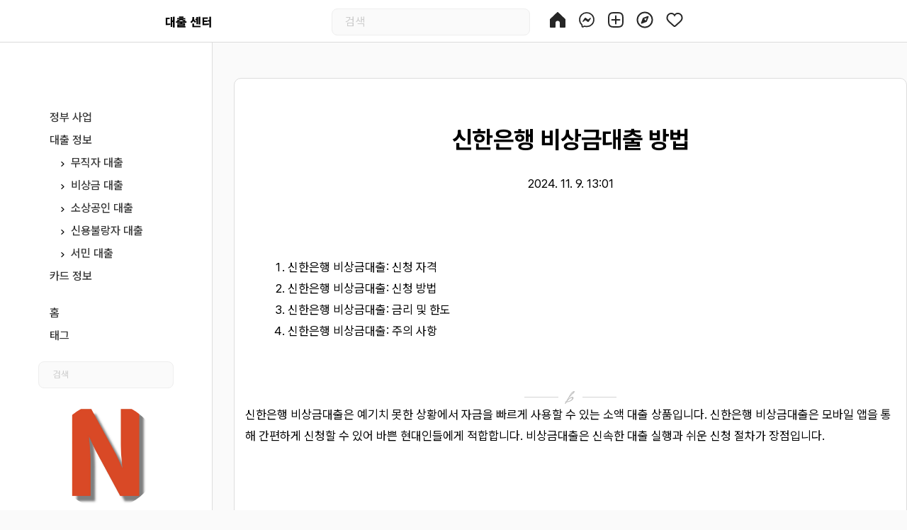

--- FILE ---
content_type: text/html;charset=UTF-8
request_url: https://4773.shffmr.com/?page=1
body_size: 44946
content:
<!----------------------------------------------------------  
    _____   ________________   __________  ___    __  ___
   /  _/ | / / ___/_  __/   | / ____/ __ \/   |  /  |/  /
   / //  |/ /\__ \ / / / /| |/ / __/ /_/ / /| | / /|_/ / 
 _/ // /|  /___/ // / / ___ / /_/ / _, _/ ___ |/ /  / /  
/___/_/ |_//____//_/ /_/  |_\____/_/ |_/_/  |_/_/  /_/   
  ---------------------------------------------------------->  
<!DOCTYPE html>
<html lang="ko" class="">
                                                                                <head>
                <script type="text/javascript">if (!window.T) { window.T = {} }
window.T.config = {"TOP_SSL_URL":"https://www.tistory.com","PREVIEW":false,"ROLE":"guest","PREV_PAGE":"","NEXT_PAGE":"","BLOG":{"id":4460946,"name":"pectorails","title":"ImportantNews","isDormancy":false,"nickName":"각종 대출 정보 제공","status":"open","profileStatus":"normal"},"NEED_COMMENT_LOGIN":true,"COMMENT_LOGIN_CONFIRM_MESSAGE":"이 블로그는 로그인한 사용자에게만 댓글 작성을 허용했습니다. 지금 로그인하시겠습니까?","LOGIN_URL":"https://www.tistory.com/auth/login/?redirectUrl=https://4773.shffmr.com/","DEFAULT_URL":"https://4773.shffmr.com","USER":{"name":null,"homepage":null,"id":0,"profileImage":null},"SUBSCRIPTION":{"status":"none","isConnected":false,"isPending":false,"isWait":false,"isProcessing":false,"isNone":true},"IS_LOGIN":false,"HAS_BLOG":false,"IS_SUPPORT":false,"IS_SCRAPABLE":false,"TOP_URL":"http://www.tistory.com","JOIN_URL":"https://www.tistory.com/member/join","PHASE":"prod","ROLE_GROUP":"visitor"};
window.T.entryInfo = null;
window.appInfo = {"domain":"tistory.com","topUrl":"https://www.tistory.com","loginUrl":"https://www.tistory.com/auth/login","logoutUrl":"https://www.tistory.com/auth/logout"};
window.initData = {};

window.TistoryBlog = {
    basePath: "",
    url: "https://4773.shffmr.com",
    tistoryUrl: "https://pectorails.tistory.com",
    manageUrl: "https://pectorails.tistory.com/manage",
    token: "lBWYH/FNbpNV06yeXjyyzyRetHSieswveSVp56bSFbjuBSV3llpONyPg23QmuGU2"
};
var servicePath = "";
var blogURL = "";</script>

                
                
                
                        <!-- BusinessLicenseInfo - START -->
        
            <link href="https://tistory1.daumcdn.net/tistory_admin/userblog/userblog-7c7a62cfef2026f12ec313f0ebcc6daafb4361d7/static/plugin/BusinessLicenseInfo/style.css" rel="stylesheet" type="text/css"/>

            <script>function switchFold(entryId) {
    var businessLayer = document.getElementById("businessInfoLayer_" + entryId);

    if (businessLayer) {
        if (businessLayer.className.indexOf("unfold_license") > 0) {
            businessLayer.className = "business_license_layer";
        } else {
            businessLayer.className = "business_license_layer unfold_license";
        }
    }
}
</script>

        
        <!-- BusinessLicenseInfo - END -->
        <!-- DaumShow - START -->
        <style type="text/css">#daumSearchBox {
    height: 21px;
    background-image: url(//i1.daumcdn.net/imgsrc.search/search_all/show/tistory/plugin/bg_search2_2.gif);
    margin: 5px auto;
    padding: 0;
}

#daumSearchBox input {
    background: none;
    margin: 0;
    padding: 0;
    border: 0;
}

#daumSearchBox #daumLogo {
    width: 34px;
    height: 21px;
    float: left;
    margin-right: 5px;
    background-image: url(//i1.daumcdn.net/img-media/tistory/img/bg_search1_2_2010ci.gif);
}

#daumSearchBox #show_q {
    background-color: transparent;
    border: none;
    font: 12px Gulim, Sans-serif;
    color: #555;
    margin-top: 4px;
    margin-right: 15px;
    float: left;
}

#daumSearchBox #show_btn {
    background-image: url(//i1.daumcdn.net/imgsrc.search/search_all/show/tistory/plugin/bt_search_2.gif);
    width: 37px;
    height: 21px;
    float: left;
    margin: 0;
    cursor: pointer;
    text-indent: -1000em;
}
</style>

        <!-- DaumShow - END -->

        <!-- GoogleAnalytics - START -->
        <script src="https://www.googletagmanager.com/gtag/js?id=G-R1QJBVX7FQ" async="async"></script>
<script>window.dataLayer = window.dataLayer || [];
function gtag(){dataLayer.push(arguments);}
gtag('js', new Date());
gtag('config','G-R1QJBVX7FQ', {
    cookie_domain: 'pectorails.tistory.com',
    cookie_flags: 'max-age=0;domain=.tistory.com',
    cookie_expires: 7 * 24 * 60 * 60 // 7 days, in seconds
});</script>

        <!-- GoogleAnalytics - END -->

<!-- PreventCopyContents - START -->
<meta content="no" http-equiv="imagetoolbar"/>

<!-- PreventCopyContents - END -->

<!-- System - START -->

<!-- System - END -->

        <!-- GoogleSearchConsole - START -->
        
<!-- BEGIN GOOGLE_SITE_VERIFICATION -->
<meta name="google-site-verification" content="S9RgBG2liiYSuS45RVNQL4u19JyGijEDtbWQrMICqlE"/>
<!-- END GOOGLE_SITE_VERIFICATION -->

        <!-- GoogleSearchConsole - END -->

        <!-- TistoryProfileLayer - START -->
        <link href="https://tistory1.daumcdn.net/tistory_admin/userblog/userblog-7c7a62cfef2026f12ec313f0ebcc6daafb4361d7/static/plugin/TistoryProfileLayer/style.css" rel="stylesheet" type="text/css"/>
<script type="text/javascript" src="https://tistory1.daumcdn.net/tistory_admin/userblog/userblog-7c7a62cfef2026f12ec313f0ebcc6daafb4361d7/static/plugin/TistoryProfileLayer/script.js"></script>

        <!-- TistoryProfileLayer - END -->

                
                <meta http-equiv="X-UA-Compatible" content="IE=Edge">
<meta name="format-detection" content="telephone=no">
<script src="//t1.daumcdn.net/tistory_admin/lib/jquery/jquery-3.5.1.min.js" integrity="sha256-9/aliU8dGd2tb6OSsuzixeV4y/faTqgFtohetphbbj0=" crossorigin="anonymous"></script>
<script type="text/javascript" src="//t1.daumcdn.net/tiara/js/v1/tiara-1.2.0.min.js"></script><meta name="referrer" content="always"/>
<meta name="google-adsense-platform-account" content="ca-host-pub-9691043933427338"/>
<meta name="google-adsense-platform-domain" content="tistory.com"/>
<meta name="google-adsense-account" content="ca-pub-3751697734569067"/>
<meta name="description" content="Impotant News"/>

    <!-- BEGIN OPENGRAPH -->
    <meta property="og:type" content="website"/>
<meta property="og:url" content="https://4773.shffmr.com"/>
<meta property="og:site_name" content="ImportantNews"/>
<meta property="og:title" content="ImportantNews"/>
<meta property="og:description" content="Impotant News"/>
<meta property="og:image" content="https://img1.daumcdn.net/thumb/R800x0/?scode=mtistory2&fname=https%3A%2F%2Ftistory1.daumcdn.net%2Ftistory%2F4460946%2Fattach%2Fd5894c0fa65f45bfb9f7daaf5388a74e"/>
<meta property="og:article:author" content="'정보제공'"/>
    <!-- END OPENGRAPH -->

    <!-- BEGIN TWITTERCARD -->
    <meta name="twitter:card" content="summary_large_image"/>
<meta name="twitter:site" content="@TISTORY"/>
<meta name="twitter:title" content="ImportantNews"/>
<meta name="twitter:description" content="Impotant News"/>
<meta property="twitter:image" content="https://img1.daumcdn.net/thumb/R800x0/?scode=mtistory2&fname=https%3A%2F%2Ftistory1.daumcdn.net%2Ftistory%2F4460946%2Fattach%2Fd5894c0fa65f45bfb9f7daaf5388a74e"/>
    <!-- END TWITTERCARD -->
<script type="module" src="https://tistory1.daumcdn.net/tistory_admin/userblog/userblog-7c7a62cfef2026f12ec313f0ebcc6daafb4361d7/static/pc/dist/index.js" defer=""></script>
<script type="text/javascript" src="https://tistory1.daumcdn.net/tistory_admin/userblog/userblog-7c7a62cfef2026f12ec313f0ebcc6daafb4361d7/static/pc/dist/index-legacy.js" defer="" nomodule="true"></script>
<script type="text/javascript" src="https://tistory1.daumcdn.net/tistory_admin/userblog/userblog-7c7a62cfef2026f12ec313f0ebcc6daafb4361d7/static/pc/dist/polyfills-legacy.js" defer="" nomodule="true"></script>
<link rel="stylesheet" type="text/css" href="https://t1.daumcdn.net/tistory_admin/www/style/font.css"/>
<link rel="stylesheet" type="text/css" href="https://tistory1.daumcdn.net/tistory_admin/userblog/userblog-7c7a62cfef2026f12ec313f0ebcc6daafb4361d7/static/style/content.css"/>
<link rel="stylesheet" type="text/css" href="https://tistory1.daumcdn.net/tistory_admin/userblog/userblog-7c7a62cfef2026f12ec313f0ebcc6daafb4361d7/static/pc/dist/index.css"/>
<link rel="stylesheet" type="text/css" href="https://tistory1.daumcdn.net/tistory_admin/userblog/userblog-7c7a62cfef2026f12ec313f0ebcc6daafb4361d7/static/style/uselessPMargin.css"/>
<script type="text/javascript">(function() {
    var tjQuery = jQuery.noConflict(true);
    window.tjQuery = tjQuery;
    window.orgjQuery = window.jQuery; window.jQuery = tjQuery;
    window.jQuery = window.orgjQuery; delete window.orgjQuery;
})()</script>
<script type="text/javascript" src="https://tistory1.daumcdn.net/tistory_admin/userblog/userblog-7c7a62cfef2026f12ec313f0ebcc6daafb4361d7/static/script/base.js"></script>
<script type="text/javascript" src="//developers.kakao.com/sdk/js/kakao.min.js"></script>

                

<meta name="naver-site-verification" content="41123f8c725c428870bc9c9e6582d0f1490c7b19" />

<meta name="author" content="성돌이" /> 

<meta name="keywords" content="대출,금융,복지,국가사업,보험,은행" />

<meta name="description" content="대출,금융,복지,보험,은행정보들을 다루는 블로그입니다." />

<meta name="copyright" content="성돌이" />

<meta name="subject" content="대출,금융,복지,보험,은행,국가사업 등" />

<meta name="title" content="성돌이" />
  
  <link rel="canonical" href="https://4773.shffmr.com/">
  
  <script type="text/javascript"> if(typeof(history.pushState) == 'function') { var CatagoryURL = location.href; CatagoryURL = CatagoryURL.replace(/\?category=([0-9]+)/ig,''); history.pushState(null, null, CatagoryURL); } </script>
  
	   <meta name="robots" content="All"/>
  
  <!-- Global site tag (gtag.js) - Google Analytics -->
<script async src="https://www.googletagmanager.com/gtag/js?id=G-R1QJBVX7FQ"></script>
<script>
  window.dataLayer = window.dataLayer || [];
  function gtag(){dataLayer.push(arguments);}
  gtag('js', new Date());

  gtag('config', 'G-R1QJBVX7FQ');
</script>
  
  <!-- Global site tag (gtag.js) - Google Analytics -->
<script async src="https://www.googletagmanager.com/gtag/js?id=UA-199915422-1"></script>
<script>
  window.dataLayer = window.dataLayer || [];
  function gtag(){dataLayer.push(arguments);}
  gtag('js', new Date());

  gtag('config', 'UA-199915422-1');
</script>

  <!-- Google Tag Manager -->
<script>(function(w,d,s,l,i){w[l]=w[l]||[];w[l].push({'gtm.start':
new Date().getTime(),event:'gtm.js'});var f=d.getElementsByTagName(s)[0],
j=d.createElement(s),dl=l!='dataLayer'?'&l='+l:'';j.async=true;j.src=
'https://www.googletagmanager.com/gtm.js?id='+i+dl;f.parentNode.insertBefore(j,f);
})(window,document,'script','dataLayer','GTM-PPK8TDX');</script>
<!-- End Google Tag Manager -->
  
  <meta name="google-site-verification" content="S9RgBG2liiYSuS45RVNQL4u19JyGijEDtbWQrMICqlE" />
  
  <meta name="naver-site-verification" content="42dbd28b4a9e63eb99286dcf47fdedf511426415" />


<script src="https://kit.fontawesome.com/24a63c96eb.js" crossorigin="anonymous"></script>

< !-- 카테고리url 제거 시작 -->
<script type="text/javascript">
if (typeof(history.pushState) == 'function')
{ var CatagoryURL = location.href;
CatagoryURL = CatagoryURL.replace(/\?category=([0-9]+)/ig, '');
history.pushState(null, null, CatagoryURL); }
</script>
< !-- 카테고리url 제거 끝 -->


	<title>ImportantNews</title>
<meta name="title" content="ImportantNews" />
<meta name="description" Content="Impotant News" />
<meta charset="utf-8" />
<meta name="viewport" content="user-scalable=no, initial-scale=1.0, maximum-scale=1.0, minimum-scale=1.0, width=device-width">
<meta http-equiv="X-UA-Compatible" content="IE=edge, chrome=1" />
<meta http-equiv="Pragma" content="No-Cache"/>
<meta name="theme-color" content="#ffffff"/>
<meta name="robots" content="All"/>
<meta name="Keywords" content="ImportantNews"/>
<meta name="Author" content="각종 대출 정보 제공"/>
<meta name="Publisher" content="각종 대출 정보 제공"/>
<meta http-equiv="Other Agent" content="각종 대출 정보 제공" />
<meta http-equiv="Distribution" content="각종 대출 정보 제공" />
<meta http-equiv="Copyright" content="각종 대출 정보 제공" />
<meta http-equiv="Generator" content="각종 대출 정보 제공" />
<link rel="alternate" type="application/rss+xml" title="ImportantNews" href="https://pectorails.tistory.com/rss" />
<link rel="shortcut icon" href="https://4773.shffmr.com/favicon.ico" />
<link rel="stylesheet" href="https://tistory1.daumcdn.net/tistory/4460946/skin/style.css?_version_=1694488979" />
<link rel="stylesheet" href="//netdna.bootstrapcdn.com/font-awesome/3.2.1/css/font-awesome.min.css">
<!--[if IE 7]>
<link rel="stylesheet" href="//netdna.bootstrapcdn.com/font-awesome/3.2.1/css/font-awesome-ie7.min.css">
<![endif]-->
<link href="https://tistory1.daumcdn.net/tistory/4460946/skin/images/jquery.mCustomScrollbar.min.css?_version_=1694488979" rel="stylesheet">

<script>
//추가 단축키
var key = new Array();
key['w'] = "/admin/entry/post/";
key['e'] = "/admin/skin/edit/";
key['r'] = "/admin/plugin/refererUrlLog/";
key['h'] = "/";

function getKey(keyStroke) {
	if ((event.srcElement.tagName != 'INPUT') && (event.srcElement.tagName != 'TEXTAREA')){
		isNetscape=(document.layers);
		eventChooser = (isNetscape) ? keyStroke.which : event.keyCode;
		which = String.fromCharCode(eventChooser).toLowerCase();
		for (var i in key)
			if (which == i) window.location = key[i];
	}
}
document.onkeypress = getKey;
</script>


                
                
                <style type="text/css">.another_category {
    border: 1px solid #E5E5E5;
    padding: 10px 10px 5px;
    margin: 10px 0;
    clear: both;
}

.another_category h4 {
    font-size: 12px !important;
    margin: 0 !important;
    border-bottom: 1px solid #E5E5E5 !important;
    padding: 2px 0 6px !important;
}

.another_category h4 a {
    font-weight: bold !important;
}

.another_category table {
    table-layout: fixed;
    border-collapse: collapse;
    width: 100% !important;
    margin-top: 10px !important;
}

* html .another_category table {
    width: auto !important;
}

*:first-child + html .another_category table {
    width: auto !important;
}

.another_category th, .another_category td {
    padding: 0 0 4px !important;
}

.another_category th {
    text-align: left;
    font-size: 12px !important;
    font-weight: normal;
    word-break: break-all;
    overflow: hidden;
    line-height: 1.5;
}

.another_category td {
    text-align: right;
    width: 80px;
    font-size: 11px;
}

.another_category th a {
    font-weight: normal;
    text-decoration: none;
    border: none !important;
}

.another_category th a.current {
    font-weight: bold;
    text-decoration: none !important;
    border-bottom: 1px solid !important;
}

.another_category th span {
    font-weight: normal;
    text-decoration: none;
    font: 10px Tahoma, Sans-serif;
    border: none !important;
}

.another_category_color_gray, .another_category_color_gray h4 {
    border-color: #E5E5E5 !important;
}

.another_category_color_gray * {
    color: #909090 !important;
}

.another_category_color_gray th a.current {
    border-color: #909090 !important;
}

.another_category_color_gray h4, .another_category_color_gray h4 a {
    color: #737373 !important;
}

.another_category_color_red, .another_category_color_red h4 {
    border-color: #F6D4D3 !important;
}

.another_category_color_red * {
    color: #E86869 !important;
}

.another_category_color_red th a.current {
    border-color: #E86869 !important;
}

.another_category_color_red h4, .another_category_color_red h4 a {
    color: #ED0908 !important;
}

.another_category_color_green, .another_category_color_green h4 {
    border-color: #CCE7C8 !important;
}

.another_category_color_green * {
    color: #64C05B !important;
}

.another_category_color_green th a.current {
    border-color: #64C05B !important;
}

.another_category_color_green h4, .another_category_color_green h4 a {
    color: #3EA731 !important;
}

.another_category_color_blue, .another_category_color_blue h4 {
    border-color: #C8DAF2 !important;
}

.another_category_color_blue * {
    color: #477FD6 !important;
}

.another_category_color_blue th a.current {
    border-color: #477FD6 !important;
}

.another_category_color_blue h4, .another_category_color_blue h4 a {
    color: #1960CA !important;
}

.another_category_color_violet, .another_category_color_violet h4 {
    border-color: #E1CEEC !important;
}

.another_category_color_violet * {
    color: #9D64C5 !important;
}

.another_category_color_violet th a.current {
    border-color: #9D64C5 !important;
}

.another_category_color_violet h4, .another_category_color_violet h4 a {
    color: #7E2CB5 !important;
}
</style>

                
                <link rel="stylesheet" type="text/css" href="https://tistory1.daumcdn.net/tistory_admin/userblog/userblog-7c7a62cfef2026f12ec313f0ebcc6daafb4361d7/static/style/revenue.css"/>
<link rel="canonical" href="https://4773.shffmr.com"/>

<!-- BEGIN STRUCTURED_DATA -->
<script type="application/ld+json">
    {"@context":"http://schema.org","@type":"WebSite","url":"/","potentialAction":{"@type":"SearchAction","target":"/search/{search_term_string}","query-input":"required name=search_term_string"}}
</script>
<!-- END STRUCTURED_DATA -->
<link rel="stylesheet" type="text/css" href="https://tistory1.daumcdn.net/tistory_admin/userblog/userblog-7c7a62cfef2026f12ec313f0ebcc6daafb4361d7/static/style/dialog.css"/>
<link rel="stylesheet" type="text/css" href="//t1.daumcdn.net/tistory_admin/www/style/top/font.css"/>
<link rel="stylesheet" type="text/css" href="https://tistory1.daumcdn.net/tistory_admin/userblog/userblog-7c7a62cfef2026f12ec313f0ebcc6daafb4361d7/static/style/postBtn.css"/>
<link rel="stylesheet" type="text/css" href="https://tistory1.daumcdn.net/tistory_admin/userblog/userblog-7c7a62cfef2026f12ec313f0ebcc6daafb4361d7/static/style/tistory.css"/>
<script type="text/javascript" src="https://tistory1.daumcdn.net/tistory_admin/userblog/userblog-7c7a62cfef2026f12ec313f0ebcc6daafb4361d7/static/script/common.js"></script>

                
                </head>

<!-- 헤더 -->

<header class="header_top">
		<div class="header_set">
			<div class="header_block_1">
				<a href="/"><img src="https://tistory2.daumcdn.net/tistory/4460946/skin/images/loan.png"></a>
			</div>
			<div class="header_block_2">
					<div class="header_search">
						
							<input class="search" placeholder="검색" type="text" name="search" value="" onkeypress="if (event.keyCode == 13) { try {
    window.location.href = '/search' + '/' + looseURIEncode(document.getElementsByName('search')[0].value);
    document.getElementsByName('search')[0].value = '';
    return false;
} catch (e) {} }" />
						
					</div>
			</div>
			<div class="header_block_3">	
				<div class="header_icon_set">
					<ul class="flex">
						<li>
							<a href="/">
								<svg aria-label="홈" color="#262626" fill="#262626" height="24" role="img" viewBox="0 0 24 24" width="24"><path d="M22 23h-6.001a1 1 0 01-1-1v-5.455a2.997 2.997 0 10-5.993 0V22a1 1 0 01-1 1H2a1 1 0 01-1-1V11.543a1.002 1.002 0 01.31-.724l10-9.543a1.001 1.001 0 011.38 0l10 9.543a1.002 1.002 0 01.31.724V22a1 1 0 01-1 1z"></path></svg>
							</a>
						</li>
						<li>
							<a href="https://open.kakao.com/o/gClgNRWd">
								<svg aria-label="메시지" color="#262626" fill="#262626" height="24" role="img" viewBox="0 0 24 24" width="24"><path d="M12.003 2.001a9.705 9.705 0 110 19.4 10.876 10.876 0 01-2.895-.384.798.798 0 00-.533.04l-1.984.876a.801.801 0 01-1.123-.708l-.054-1.78a.806.806 0 00-.27-.569 9.49 9.49 0 01-3.14-7.175 9.65 9.65 0 0110-9.7z" fill="none" stroke="currentColor" stroke-miterlimit="10" stroke-width="1.739"></path><path d="M17.79 10.132a.659.659 0 00-.962-.873l-2.556 2.05a.63.63 0 01-.758.002L11.06 9.47a1.576 1.576 0 00-2.277.42l-2.567 3.98a.659.659 0 00.961.875l2.556-2.049a.63.63 0 01.759-.002l2.452 1.84a1.576 1.576 0 002.278-.42z" fill-rule="evenodd"></path></svg>
							</a>
						</li>
						<li>
							<a href="https://pectorails.tistory.com/manage/entry/post">
								<svg aria-label="새로운 게시물" color="#262626" fill="#262626" height="24" role="img" viewBox="0 0 24 24" width="24"><path d="M2 12v3.45c0 2.849.698 4.005 1.606 4.944.94.909 2.098 1.608 4.946 1.608h6.896c2.848 0 4.006-.7 4.946-1.608C21.302 19.455 22 18.3 22 15.45V8.552c0-2.849-.698-4.006-1.606-4.945C19.454 2.7 18.296 2 15.448 2H8.552c-2.848 0-4.006.699-4.946 1.607C2.698 4.547 2 5.703 2 8.552z" fill="none" stroke="currentColor" stroke-linecap="round" stroke-linejoin="round" stroke-width="2"></path><line fill="none" stroke="currentColor" stroke-linecap="round" stroke-linejoin="round" stroke-width="2" x1="6.545" x2="17.455" y1="12.001" y2="12.001"></line><line fill="none" stroke="currentColor" stroke-linecap="round" stroke-linejoin="round" stroke-width="2" x1="12.003" x2="12.003" y1="6.545" y2="17.455"></line></svg>
							</a>
						</li>
						<li>
							<a href="https://pectorails.tistory.com/manage">
								<svg aria-label="관리자" color="#262626" fill="#262626" height="24" role="img" viewBox="0 0 24 24" width="24"><polygon fill="none" points="13.941 13.953 7.581 16.424 10.06 10.056 16.42 7.585 13.941 13.953" stroke="currentColor" stroke-linecap="round" stroke-linejoin="round" stroke-width="2"></polygon><polygon fill-rule="evenodd" points="10.06 10.056 13.949 13.945 7.581 16.424 10.06 10.056"></polygon><circle cx="12.001" cy="12.005" fill="none" r="10.5" stroke="currentColor" stroke-linecap="round" stroke-linejoin="round" stroke-width="2"></circle></svg>
							</a>
						</li>
						<li>
							<a href="https://pectorails.tistory.com/rss">
								<svg aria-label="활동 피드" color="#262626" fill="#262626" height="24" role="img" viewBox="0 0 24 24" width="24"><path d="M16.792 3.904A4.989 4.989 0 0121.5 9.122c0 3.072-2.652 4.959-5.197 7.222-2.512 2.243-3.865 3.469-4.303 3.752-.477-.309-2.143-1.823-4.303-3.752C5.141 14.072 2.5 12.167 2.5 9.122a4.989 4.989 0 014.708-5.218 4.21 4.21 0 013.675 1.941c.84 1.175.98 1.763 1.12 1.763s.278-.588 1.11-1.766a4.17 4.17 0 013.679-1.938m0-2a6.04 6.04 0 00-4.797 2.127 6.052 6.052 0 00-4.787-2.127A6.985 6.985 0 00.5 9.122c0 3.61 2.55 5.827 5.015 7.97.283.246.569.494.853.747l1.027.918a44.998 44.998 0 003.518 3.018 2 2 0 002.174 0 45.263 45.263 0 003.626-3.115l.922-.824c.293-.26.59-.519.885-.774 2.334-2.025 4.98-4.32 4.98-7.94a6.985 6.985 0 00-6.708-7.218z"></path></svg>
							</a>
						</li>
          </ul>
				 
				</div>
			</div>
		</div>		
</header>
<!-- 헤더 끝 -->

                                                <body id="tt-body-index">
                
                
                

<div id="wrap">
	<div id="sidebar">
		<div class="blank">
		</div>
		            <div class="revenue_unit_wrap">
  <div class="revenue_unit_item adsense responsive">
    <div class="revenue_unit_info">반응형</div>
    <script src="//pagead2.googlesyndication.com/pagead/js/adsbygoogle.js" async="async"></script>
    <ins class="adsbygoogle" style="display: block;" data-ad-host="ca-host-pub-9691043933427338" data-ad-client="ca-pub-3751697734569067" data-ad-format="auto"></ins>
    <script>(adsbygoogle = window.adsbygoogle || []).push({});</script>
  </div>
</div>
			<div class="widget category"> <!-- Category -->
				<ul class="tt_category"><li class=""><a href="/category" class="link_tit"> 분류 전체보기 </a>
  <ul class="category_list"><li class=""><a href="/category/%EC%A0%95%EB%B6%80%20%EC%82%AC%EC%97%85" class="link_item"> 정부 사업 </a></li>
<li class=""><a href="/category/%EB%8C%80%EC%B6%9C%20%EC%A0%95%EB%B3%B4" class="link_item"> 대출 정보 </a>
  <ul class="sub_category_list"><li class=""><a href="/category/%EB%8C%80%EC%B6%9C%20%EC%A0%95%EB%B3%B4/%EB%AC%B4%EC%A7%81%EC%9E%90%20%EB%8C%80%EC%B6%9C" class="link_sub_item"> 무직자 대출 </a></li>
<li class=""><a href="/category/%EB%8C%80%EC%B6%9C%20%EC%A0%95%EB%B3%B4/%EB%B9%84%EC%83%81%EA%B8%88%20%EB%8C%80%EC%B6%9C" class="link_sub_item"> 비상금 대출 </a></li>
<li class=""><a href="/category/%EB%8C%80%EC%B6%9C%20%EC%A0%95%EB%B3%B4/%EC%86%8C%EC%83%81%EA%B3%B5%EC%9D%B8%20%EB%8C%80%EC%B6%9C" class="link_sub_item"> 소상공인 대출 </a></li>
<li class=""><a href="/category/%EB%8C%80%EC%B6%9C%20%EC%A0%95%EB%B3%B4/%EC%8B%A0%EC%9A%A9%EB%B6%88%EB%9E%91%EC%9E%90%20%EB%8C%80%EC%B6%9C" class="link_sub_item"> 신용불랑자 대출 </a></li>
<li class=""><a href="/category/%EB%8C%80%EC%B6%9C%20%EC%A0%95%EB%B3%B4/%EC%84%9C%EB%AF%BC%20%EB%8C%80%EC%B6%9C" class="link_sub_item"> 서민 대출 </a></li>
</ul>
</li>
<li class=""><a href="/category/%EC%B9%B4%EB%93%9C%20%EC%A0%95%EB%B3%B4" class="link_item"> 카드 정보 </a></li>
</ul>
</li>
</ul>

			</div>
			
			<div class="widget"> <!-- Blog Menu -->
				<ul>
  <li class="t_menu_home first"><a href="/" target="">홈</a></li>
  <li class="t_menu_tag last"><a href="/tag" target="">태그</a></li>
</ul>
			</div>
			 <!-- Notice -->
			
			<div class="widget">
				<ul>
					
				</ul>
			</div>
			
			
			<div class="widget"> <!-- Recent Comments -->
				<ul id="recentComments">
					
				</ul>
			</div>
			 <!-- Links -->
			<div class="widget">
				<ul>
					
				</ul>
			</div>
			 <!-- Search -->
			<div class="widget search text-center">
				
				<input class="search" placeholder="검색" type="text" name="search" value="" onkeypress="if (event.keyCode == 13) { try {
    window.location.href = '/search' + '/' + looseURIEncode(document.getElementsByName('search')[0].value);
    document.getElementsByName('search')[0].value = '';
    return false;
} catch (e) {} }" />
				
			</div>
			 <!-- 프로필 이미지 표시 -->
				<h1 class="style__logo"><a href="https://4773.shffmr.com/"><img src="https://tistory1.daumcdn.net/tistory/4460946/attach/d5894c0fa65f45bfb9f7daaf5388a74e" class="img_logo" alt="ImportantNews"></a>
					<p class="style__info">Impotant News</p>
				</h1>
			
		<div class="blank"></div>
	</div>

	<div id="content">
		<div id="content-inner">

			

			
<!--
			
-->
			

			

			                
                    


			<div id="body" class="entry">
				<div id="head">
					<h1><a href="/entry/%EC%8B%A0%ED%95%9C%EC%9D%80%ED%96%89-%EB%B9%84%EC%83%81%EA%B8%88%EB%8C%80%EC%B6%9C-%EB%B0%A9%EB%B2%95">신한은행 비상금대출 방법</a></h1>
					<div class="date">2024. 11. 9. 13:01</div>
				</div>
				<div class="tag_label">
				
				</div>

				<div class="article">
				<script async src="https://pagead2.googlesyndication.com/pagead/js/adsbygoogle.js?client=ca-pub-3751697734569067"
     crossorigin="anonymous"></script>
<!-- 대출디스플레이 -->
<ins class="adsbygoogle"
     style="display:block"
     data-ad-client="ca-pub-3751697734569067"
     data-ad-slot="7483039310"
     data-ad-format="auto"
     data-full-width-responsive="true"></ins>
<script>
     (adsbygoogle = window.adsbygoogle || []).push({});
</script>
							<div class="book-toc">
								<p class="toc_title"></p>
									<ul class="toc"><span class="toc-title">ImportantNews<span></ul>
							</div>
							<div class="toc-hr"><img src="https://t1.daumcdn.net/brunch/static/img/line/pc_line_type_03.png"></div>
								
            <!-- System - START -->

<!-- System - END -->

            <div class="tt_article_useless_p_margin contents_style"><p data-ke-size="size16">신한은행 비상금대출은 예기치 못한 상황에서 자금을 빠르게 사용할 수 있는 소액 대출 상품입니다. 신한은행 비상금대출은 모바일 앱을 통해 간편하게 신청할 수 있어 바쁜 현대인들에게 적합합니다. 비상금대출은 신속한 대출 실행과 쉬운 신청 절차가 장점입니다.</p>
<p data-ke-size="size16">&nbsp;</p>
<div>
<script src="https://pagead2.googlesyndication.com/pagead/js/adsbygoogle.js?client=ca-pub-3751697734569067"></script>
<ins class="adsbygoogle" style="display: block; text-align: center;" data-ad-layout="in-article" data-ad-format="fluid" data-ad-client="ca-pub-3751697734569067" data-ad-slot="7732032975"></ins>
<script>     (adsbygoogle = window.adsbygoogle || []).push({});</script>
</div>
<p data-ke-size="size16">&nbsp;</p>
<h2 data-ke-size="size26"><b>신한은행 비상금대출: 신청 자격</b></h2>
<div>
<script src="https://pagead2.googlesyndication.com/pagead/js/adsbygoogle.js?client=ca-pub-3751697734569067"></script>
<ins class="adsbygoogle" style="display: block; text-align: center;" data-ad-layout="in-article" data-ad-format="fluid" data-ad-client="ca-pub-3751697734569067" data-ad-slot="7732032975"></ins>
<script>     (adsbygoogle = window.adsbygoogle || []).push({});</script>
</div>
<p data-ke-size="size16">신한은행 비상금대출을 신청하기 위해서는 만 19세 이상의 대한민국 국민이어야 합니다. 신용 점수가 일정 수준 이상이어야 하며, 소득 증빙이 필요하지 않은 경우가 많습니다. 신한은행 비상금대출은 직장인뿐만 아니라 자영업자나 프리랜서도 쉽게 이용할 수 있습니다. 신용 점수에 따라 대출 한도와 금리가 결정되므로, 신청 전에 신용도를 확인하는 것이 좋습니다.</p>
<p data-ke-size="size16">&nbsp;</p>
<p data-ke-size="size16">&nbsp;</p>
<h2 data-ke-size="size26"><b>신한은행 비상금대출: 신청 방법</b></h2>
<div>
<script src="https://pagead2.googlesyndication.com/pagead/js/adsbygoogle.js?client=ca-pub-3751697734569067"></script>
<ins class="adsbygoogle" style="display: block; text-align: center;" data-ad-layout="in-article" data-ad-format="fluid" data-ad-client="ca-pub-3751697734569067" data-ad-slot="7732032975"></ins>
<script>     (adsbygoogle = window.adsbygoogle || []).push({});</script>
</div>
<p data-ke-size="size16">신한은행 비상금대출을 신청하는 방법은 간단합니다. 먼저, 신한SOL 앱에 로그인하고 '대출' 메뉴에서 '비상금대출' 항목을 선택합니다. 필요한 정보를 입력하고 본인 인증을 완료한 후 대출 신청 절차를 진행합니다. 대출 심사는 신속하게 이루어지며, 심사 후 바로 대출금을 받을 수 있습니다. 신한은행 비상금대출은 24시간 신청이 가능하여 언제든 자금이 필요할 때 편리하게 사용할 수 있습니다.</p>
<p data-ke-size="size16">&nbsp;</p>
<p data-ke-size="size16">&nbsp;</p>
<p data-ke-size="size16">&nbsp;</p>
<p data-ke-size="size16"><a href="https://bank.shinhan.com/index.jsp#020304050000">신한은행 비상금대출 신청 바로가기</a></p>
<p data-ke-size="size16">&nbsp;</p>
<h2 data-ke-size="size26"><b>신한은행 비상금대출: 금리 및 한도</b></h2>
<div>
<script src="https://pagead2.googlesyndication.com/pagead/js/adsbygoogle.js?client=ca-pub-3751697734569067"></script>
<ins class="adsbygoogle" style="display: block; text-align: center;" data-ad-layout="in-article" data-ad-format="fluid" data-ad-client="ca-pub-3751697734569067" data-ad-slot="7732032975"></ins>
<script>     (adsbygoogle = window.adsbygoogle || []).push({});</script>
</div>
<p data-ke-size="size16">신한은행 비상금대출의 금리는 개인의 신용도에 따라 다르게 적용됩니다. 보통 연 4%에서 10% 사이의 금리가 부과되며, 최대 대출 한도는 300만 원입니다. 이자는 매월 납부해야 하며, 상환 기간은 유연하게 조정할 수 있어 상환 계획을 세우기 쉽습니다. 대출 한도와 금리는 대출 심사 결과에 따라 달라질 수 있으므로 미리 확인하는 것이 중요합니다.</p>
<p data-ke-size="size16">&nbsp;</p>
<p data-ke-size="size16">&nbsp;</p>
<h2 data-ke-size="size26"><b>신한은행 비상금대출: 주의 사항</b></h2>
<div>
<script src="https://pagead2.googlesyndication.com/pagead/js/adsbygoogle.js?client=ca-pub-3751697734569067"></script>
<ins class="adsbygoogle" style="display: block; text-align: center;" data-ad-layout="in-article" data-ad-format="fluid" data-ad-client="ca-pub-3751697734569067" data-ad-slot="7732032975"></ins>
<script>     (adsbygoogle = window.adsbygoogle || []).push({});</script>
</div>
<p data-ke-size="size16">&nbsp;</p>
<p data-ke-size="size16">신한은행 비상금대출을 이용할 때는 이자 납부를 연체하지 않도록 주의해야 합니다. 연체 시에는 높은 이자율이 적용될 수 있으며, 신용 점수에 부정적인 영향을 미칠 수 있습니다. 무리한 대출은 재정적 부담을 초래할 수 있으므로 상환 계획을 철저히 세우는 것이 중요합니다. 대출금을 신중하게 사용하고 상환 일정을 잘 관리하는 것이 필요합니다.</p>
<p data-ke-size="size16">&nbsp;</p>
<p data-ke-size="size16">&nbsp;</p>
<p data-ke-size="size16">신한은행 비상금대출에 대한 더 많은 정보는 신한SOL 앱이나 신한은행 공식 홈페이지에서 확인할 수 있습니다. 필요할 때 안전하게 대출을 활용해 보세요.</p></div>
            <!-- System - START -->

<!-- System - END -->


                    <div class="container_postbtn #post_button_group">
  <div class="postbtn_like"><script>window.ReactionButtonType = 'reaction';
window.ReactionApiUrl = '//4773.shffmr.com/reaction';
window.ReactionReqBody = {
    entryId: 201
}</script>
<div class="wrap_btn" id="reaction-201" data-tistory-react-app="Reaction"></div><div class="wrap_btn wrap_btn_share"><button type="button" class="btn_post sns_btn btn_share" aria-expanded="false" data-thumbnail-url="https://t1.daumcdn.net/tistory_admin/static/images/openGraph/opengraph.png" data-title="신한은행 비상금대출 방법" data-description="신한은행 비상금대출은 예기치 못한 상황에서 자금을 빠르게 사용할 수 있는 소액 대출 상품입니다. 신한은행 비상금대출은 모바일 앱을 통해 간편하게 신청할 수 있어 바쁜 현대인들에게 적합합니다. 비상금대출은 신속한 대출 실행과 쉬운 신청 절차가 장점입니다.  신한은행 비상금대출: 신청 자격신한은행 비상금대출을 신청하기 위해서는 만 19세 이상의 대한민국 국민이어야 합니다. 신용 점수가 일정 수준 이상이어야 하며, 소득 증빙이 필요하지 않은 경우가 많습니다. 신한은행 비상금대출은 직장인뿐만 아니라 자영업자나 프리랜서도 쉽게 이용할 수 있습니다. 신용 점수에 따라 대출 한도와 금리가 결정되므로, 신청 전에 신용도를 확인하는 것이 좋습니다.  신한은행 비상금대출: 신청 방법신한은행 비상금대출을 신청하는 방법은 간.." data-profile-image="https://tistory1.daumcdn.net/tistory/4460946/attach/d5894c0fa65f45bfb9f7daaf5388a74e" data-profile-name="각종 대출 정보 제공" data-pc-url="https://4773.shffmr.com/entry/%EC%8B%A0%ED%95%9C%EC%9D%80%ED%96%89-%EB%B9%84%EC%83%81%EA%B8%88%EB%8C%80%EC%B6%9C-%EB%B0%A9%EB%B2%95" data-relative-pc-url="/entry/%EC%8B%A0%ED%95%9C%EC%9D%80%ED%96%89-%EB%B9%84%EC%83%81%EA%B8%88%EB%8C%80%EC%B6%9C-%EB%B0%A9%EB%B2%95" data-blog-title="ImportantNews"><span class="ico_postbtn ico_share">공유하기</span></button>
  <div class="layer_post" id="tistorySnsLayer"></div>
</div><div class="wrap_btn wrap_btn_etc" data-entry-id="201" data-entry-visibility="public" data-category-visibility="public"><button type="button" class="btn_post btn_etc2" aria-expanded="false"><span class="ico_postbtn ico_etc">게시글 관리</span></button>
  <div class="layer_post" id="tistoryEtcLayer"></div>
</div></div>
<button type="button" class="btn_menu_toolbar btn_subscription #subscribe" data-blog-id="4460946" data-url="https://4773.shffmr.com/entry/%EC%8B%A0%ED%95%9C%EC%9D%80%ED%96%89-%EB%B9%84%EC%83%81%EA%B8%88%EB%8C%80%EC%B6%9C-%EB%B0%A9%EB%B2%95" data-device="web_pc" data-tiara-action-name="구독 버튼_클릭"><em class="txt_state"></em><strong class="txt_tool_id">ImportantNews</strong><span class="img_common_tistory ico_check_type1"></span></button><div class="postbtn_ccl" data-ccl-type="2" data-ccl-derive="1">
    <a href="https://creativecommons.org/licenses/by/4.0/deed.ko" target="_blank" class="link_ccl" rel="license">
        <span class="bundle_ccl">
            <span class="ico_postbtn ico_ccl1">저작자표시</span> 
        </span>
        <span class="screen_out">(새창열림)</span>
    </a>
</div>
<!--
<rdf:RDF xmlns="https://web.resource.org/cc/" xmlns:dc="https://purl.org/dc/elements/1.1/" xmlns:rdf="https://www.w3.org/1999/02/22-rdf-syntax-ns#">
    <Work rdf:about="">
        <license rdf:resource="https://creativecommons.org/licenses/by/4.0/deed.ko" />
    </Work>
    <License rdf:about="https://creativecommons.org/licenses/by/4.0/deed.ko">
        <permits rdf:resource="https://web.resource.org/cc/Reproduction"/>
        <permits rdf:resource="https://web.resource.org/cc/Distribution"/>
        <requires rdf:resource="https://web.resource.org/cc/Notice"/>
        <requires rdf:resource="https://web.resource.org/cc/Attribution"/>
        <permits rdf:resource="https://web.resource.org/cc/DerivativeWorks"/>

    </License>
</rdf:RDF>
-->  <div data-tistory-react-app="SupportButton"></div>
</div>

                    <!-- PostListinCategory - START -->

<!-- PostListinCategory - END -->


				</div>

				

				<div data-tistory-react-app="Namecard"></div>
			</div>
			
                    
                

			

			<div id="paging">
			
				<a  class="prev no-more-prev">이전</a>
				<a class="numbox" href="/?page=1"><span class="selected">1</span></a><a class="numbox" href="/?page=2"><span class="">2</span></a><a class="numbox" href="/?page=3"><span class="">3</span></a><a class="numbox" href="/?page=4"><span class="">4</span></a><a class="numbox" ><span class="">···</span></a><a class="numbox" href="/?page=139"><span class="">139</span></a>
				<a href="/?page=2" class="next ">다음</a>
			
			</div>

			
			<div id="recent-post">
				<h4><a href="/category">관련있는 인기 콘텐츠</a></h4>
				<ul>
					
					<div class="clear"></div>
				</ul>
			</div>
			

			<div class="clear"></div>

			<div id="foot">
				<div class="powered">© wallel• Built with <a href="https://creativestudio.kr/" target="_top">라이브러리 브랜드</a> 디자인 <a href="https://creativestudio.kr/" target="_top">라이브러리 브랜드</a></div>
				<div class="social">
					<a href="https://pectorails.tistory.com/rss" target="_blank">RSS</a> and
					<a href="https://creativestudio.kr/" target="_top">라이브러리 브랜드</a>,
					<a href="https://blog.naver.com/creativestudio" target="_top">데이트레이딩</a>,
					<a href="https://creativestudio.kr/3427" target="_top">외로움의크기</a>,
					<a href="https://www.instagram.com/daeseji/" target="_top">인스타그램</a>
				</div>
			</div>
		</div> <!-- content-inner close -->
	</div> <!-- content close -->
</div> <!-- wrap close -->


<div id="sidebar-toggle"><i class="icon-reorder"></i></div>
<script src="https://code.jquery.com/jquery-1.11.3.min.js"></script>
<script src="https://tistory1.daumcdn.net/tistory/4460946/skin/images/common.js?_version_=1694488979"></script>
<script src="https://tistory1.daumcdn.net/tistory/4460946/skin/images/jquery.mCustomScrollbar.concat.min.js?_version_=1694488979"></script>
<script>
$(document).ready(function () {
	if ($('body').width() > "960") {
		$("#sidebar").mCustomScrollbar({
			theme: "dark-thin",
			autoHideScrollbar: "true"
		});
	};
});
</script>
<!-- 카테고리 페이지주소 변환 -->
    <script>
        var articleListPage = document.getElementsByClassName("post-item");
        var removeSID;
        var indexSID;
        if (articleListPage.length) {
            for (i = 0; i < articleListPage.length; i ++) {
                removeSID = articleListPage[i].getElementsByTagName("A")[0].href;
                indexSID = removeSID.indexOf("?");
                if (indexSID == -1) {
                    break;
                }
                removeSID = removeSID.substring(0, indexSID);
                articleListPage[i].getElementsByTagName("A")[0].href = removeSID;
            }
        }
    </script>
    <!-- 카테고리 페이지연관글 변환 / 비활성화-->
    <script>
        var categorylist = document.getElementsByClassName("hrefclass");
        var removeSID;
        var indexSID;
        if (categorylist.length) {
            for (i = 0; i < categorylist.length; i ++) {
                removeSID = categorylist[i].getElementsByTagName("A")[0].href;
                indexSID = removeSID.indexOf("?");
                if (indexSID == -1) {
                    break;
                }
                removeSID = removeSID.substring(0, indexSID);
                categorylist[i].getElementsByTagName("A")[0].href = removeSID;
            }
        }
    </script>
<script>
$('img[alt="N"]').each(function(){
    $(this).replaceWith('<img src="https://tistory1.daumcdn.net/tistory/4460946/skin/images/new_icon_5.png" class="va">');
});
</script>
<div class="#menubar menu_toolbar ">
  <h2 class="screen_out">티스토리툴바</h2>
</div>
<div class="#menubar menu_toolbar "></div>
<div class="layer_tooltip">
  <div class="inner_layer_tooltip">
    <p class="desc_g"></p>
  </div>
</div>
<div id="editEntry" style="position:absolute;width:1px;height:1px;left:-100px;top:-100px"></div>


                <!-- DragSearchHandler - START -->
<script src="//search1.daumcdn.net/search/statics/common/js/g/search_dragselection.min.js"></script>

<!-- DragSearchHandler - END -->

        <!-- PreventCopyContents - START -->
        <script type="text/javascript">document.oncontextmenu = new Function ('return false');
document.ondragstart = new Function ('return false');
document.onselectstart = new Function ('return false');
document.body.style.MozUserSelect = 'none';</script>
<script type="text/javascript" src="https://tistory1.daumcdn.net/tistory_admin/userblog/userblog-7c7a62cfef2026f12ec313f0ebcc6daafb4361d7/static/plugin/PreventCopyContents/script.js"></script>

        <!-- PreventCopyContents - END -->

                
                <div style="margin:0; padding:0; border:none; background:none; float:none; clear:none; z-index:0"></div>
<script type="text/javascript" src="https://tistory1.daumcdn.net/tistory_admin/userblog/userblog-7c7a62cfef2026f12ec313f0ebcc6daafb4361d7/static/script/common.js"></script>
<script type="text/javascript">window.roosevelt_params_queue = window.roosevelt_params_queue || [{channel_id: 'dk', channel_label: '{tistory}'}]</script>
<script type="text/javascript" src="//t1.daumcdn.net/midas/rt/dk_bt/roosevelt_dk_bt.js" async="async"></script>

                
                <script>window.tiara = {"svcDomain":"user.tistory.com","section":"블로그","trackPage":"블로그홈_보기","page":"블로그홈","key":"4460946","customProps":{"userId":"0","blogId":"4460946","entryId":"null","role":"guest","trackPage":"블로그홈_보기","filterTarget":false},"entry":null,"kakaoAppKey":"3e6ddd834b023f24221217e370daed18","appUserId":"null","thirdProvideAgree":null}</script>
<script type="module" src="https://t1.daumcdn.net/tistory_admin/frontend/tiara/v1.0.6/index.js"></script>
<script src="https://t1.daumcdn.net/tistory_admin/frontend/tiara/v1.0.6/polyfills-legacy.js" nomodule="true" defer="true"></script>
<script src="https://t1.daumcdn.net/tistory_admin/frontend/tiara/v1.0.6/index-legacy.js" nomodule="true" defer="true"></script>

                </body>
<!-- 아이콘 치환 --> 
<script> $('img[alt="N"]').each(function(){ $(this).replaceWith('<img src="https://tistory1.daumcdn.net/tistory/4460946/skin/images/icon_5.png" title="아이콘" alt="아이콘">'); }); </script>
<script> $('img[src*="new_icon_5"]').each(function(){ $(this).replaceWith('<img src="https://tistory1.daumcdn.net/tistory/4460946/skin/images/new_icon_5.png" title="아이콘" alt="아이콘">'); }); </script>
<!-- 아이콘 치환 끝 --> 
<script src="https://tistory1.daumcdn.net/tistory/4460946/skin/images/jquery.toc.min.js?_version_=1694488979"></script> 
<script>
$(function(){
$(".toc").toc( {content: ".article", headings: "h2,h3,h4" , top: -90, isBlink : true, blinkColor : '#21B9DE' } )
});
</script>

<!-- Google Tag Manager (noscript) -->
<noscript><iframe src="https://www.googletagmanager.com/ns.html?id=GTM-PPK8TDX"
height="0" width="0" style="display:none;visibility:hidden"></iframe></noscript>
<!-- End Google Tag Manager (noscript) -->

<div class="#menubar menu_toolbar ">
  <h2 class="screen_out">티스토리툴바</h2>
</div>
<div class="#menubar menu_toolbar "></div>
<div class="layer_tooltip">
  <div class="inner_layer_tooltip">
    <p class="desc_g"></p>
  </div>
</div>
<div id="editEntry" style="position:absolute;width:1px;height:1px;left:-100px;top:-100px"></div>

</body>
</html>


--- FILE ---
content_type: text/html; charset=utf-8
request_url: https://www.google.com/recaptcha/api2/aframe
body_size: 268
content:
<!DOCTYPE HTML><html><head><meta http-equiv="content-type" content="text/html; charset=UTF-8"></head><body><script nonce="AysPDqlDLTrdvJ5XX-dAMQ">/** Anti-fraud and anti-abuse applications only. See google.com/recaptcha */ try{var clients={'sodar':'https://pagead2.googlesyndication.com/pagead/sodar?'};window.addEventListener("message",function(a){try{if(a.source===window.parent){var b=JSON.parse(a.data);var c=clients[b['id']];if(c){var d=document.createElement('img');d.src=c+b['params']+'&rc='+(localStorage.getItem("rc::a")?sessionStorage.getItem("rc::b"):"");window.document.body.appendChild(d);sessionStorage.setItem("rc::e",parseInt(sessionStorage.getItem("rc::e")||0)+1);localStorage.setItem("rc::h",'1769928141562');}}}catch(b){}});window.parent.postMessage("_grecaptcha_ready", "*");}catch(b){}</script></body></html>

--- FILE ---
content_type: text/css
request_url: https://tistory1.daumcdn.net/tistory/4460946/skin/style.css?_version_=1694488979
body_size: 5331
content:
@charset "UTF-8"; @import url("https://cdn.jsdelivr.net/gh/orioncactus/pretendard/dist/web/variable/pretendardvariable.css"); @font-face {
    font-family: 'PyeongChangPeace-Light';
    src: url('https://cdn.jsdelivr.net/gh/projectnoonnu/noonfonts_2206-02@1.0/PyeongChangPeace-Light.woff2') format('woff2');
    font-weight: 300;
    font-style: normal;
}

html {
    text-size-adjust: none;
}

html, body {
    margin: 0px;
    padding: 0px;
    background-color: rgb(250, 250, 250);
}

body, input, textarea {
    text-size-adjust: 100%;
    font-weight: 400;
    font-family: "Pretendard Variable", '맑은 고딕', "Malgun Gothic", Dotum, '돋움', Helvetica, sans-serif;
    font-size: 1em;
    line-height: 1.25;
}

a {
    color: rgb(0, 0, 0);
    text-decoration: none;
}

a:hover {
    color: rgb(0, 119, 170);
}

.style__logo {
    margin-top: 60px;
    text-align: center;
}

.style__logo img {
    width: 150px;
    height: auto;
    border-radius: 50%;
    margin: 0px auto;
}

.style__info {
    margin: 5px auto 0px;
    font-size: 16px;
    color: rgb(0, 0, 0);
    font-weight: 700;
    letter-spacing: -1.5px;
    padding: 0px 20px;
    line-height: 1.4;
}

@media screen and (max-width: 640px) {
    .style__info {
        font-size: 15px;
        word-break: keep-all;
    }
}

img {
    border: 0px;
    max-width: 100%;
}

fieldset {
    border: 1px solid rgb(221, 221, 221);
    padding: 2%;
}

sup, sub {
    height: 0px;
    line-height: 0;
    font-size: 10px;
}

iframe, video, embed, object {
    max-width: 100%;
}

abbr, acronym {
    border-bottom: 1px dotted rgb(153, 153, 153);
    cursor: help;
}

cite, em {
    font-style: italic;
}

blockquote {
    position: relative;
    color: rgb(85, 85, 85);
    font-style: italic;
    margin: 0px;
    padding: 10px 15px;
    border-left: 5px solid rgb(241, 241, 241);
}

pre {
    padding: 10px;
    margin: 5px 0px;
    max-width: 100%;
    overflow: auto hidden;
    border: 1px solid rgb(221, 221, 221);
    font: 12px / 180% "Lucida Console";
    background-color: rgb(250, 250, 250);
    border-radius: 3px;
}

hr {
    margin: 0px;
    padding: 0px;
    border-right: none;
    border-bottom: none;
    border-left: none;
    border-image: initial;
    border-top: 1px solid rgb(204, 204, 204);
    height: 0px;
    overflow: hidden;
}

code {
    border: 1px solid rgb(238, 238, 238);
    background-color: rgb(250, 250, 250);
    color: rgb(17, 17, 17);
    border-radius: 3px;
    padding: 5px;
    margin: 3px 0px;
    font: 11px verdana;
    display: inline-block;
}

code.red {
    border: 1px solid rgb(246, 206, 206);
    background-color: rgb(255, 244, 244);
    color: rgb(190, 13, 13);
}

code.blue {
    border: 1px solid rgb(183, 217, 242);
    background-color: rgb(244, 252, 255);
    color: rgb(69, 112, 205);
}

code.green {
    border: 1px solid rgb(183, 242, 199);
    background-color: rgb(244, 255, 247);
    color: rgb(38, 124, 69);
}

input, textarea {
    outline: none;
}

::selection {
    background: rgb(136, 136, 136);
    color: rgb(255, 255, 255);
}

div, span, input, textarea {
    box-sizing: border-box;
}

#tistoryProfileLayer div {
    box-sizing: content-box;
}

a, input, textarea, li {
    transition: all 0.3s ease 0s;
}

.clear {
    clear: both;
    width: 100%;
}

.text-center {
    text-align: center;
}

.mCSB_inside > .mCSB_container {
    margin-right: 0px !important;
}

.category_list {
    padding-left: 40px;
}

#sidebar {
    line-height: 1.8;
    float: left;
    box-sizing: border-box;
    position: fixed;
    top: 0;
    left: 0;
    bottom: 0;
    padding: 0px 30px;
    padding-top: 60px;
    width: 100%;
    height: 100%;
    font-size: 13px;
    background-color: #fff;
    border-right: 1px solid #ddd;
    cursor: default;
    overflow-y: unset;
    z-index: 100;
    max-width: 300px;
    line-height: 2;
}

#sidebar a {
    color: rgb(51, 51, 51);
    text-decoration: none;
    font-weight: 500;
}

#sidebar a:hover {
    color: rgb(0, 119, 170);
}

#sidebar .blank {
    clear: both;
    width: 100%;
    height: 50px;
}

#sidebar h1 {
    margin: 0px;
    padding: 0px 0px;
    text-align: center;
    font-size: 20px;
    font-weight: 400;
    color: rgb(102, 102, 102);
}

#sidebar .widget {
    margin-top: 0px;
    padding: 0px;
    width: 100%;
    max-width: 300px;
    margin-bottom: 20px;
}

#sidebar .widget li {
    list-style: none;
    padding-right: 0px;
    word-break: break-word;
    font-size: 16px;
}

#sidebar .category > ul {
    margin: 0px;
    padding: 0px;
}

#sidebar .category ul li {
    list-style: none;
}

#sidebar .category > ul > li > a {
    display: none;
}

#sidebar .category ul li ul li ul {
    margin: 0px 0px 0px 15px;
    padding: 0px;
}

#sidebar .category ul li ul li ul li::before {
    content: "›";
    font-family: FontAwesome;
    font-size: 10px;
    padding-right: 5px;
}

#sidebar .counter {
    font-size: 13px;
}

#sidebar .counter .yesterday {
    color: rgb(170, 170, 170);
}

#sidebar .counter .today {
    color: rgba(0, 0, 0, 0.9);
    font-weight: 600;
}

#sidebar .counter .total {
    color: rgb(221, 221, 221);
}

#sidebar .search input {
    padding: 10px;
    width: 80%;
    border: 1px solid rgb(238, 238, 238);
}

#sidebar .search input:focus {
    border-color: rgb(0, 0, 0);
}

.search input::placeholder {
    color: rgb(221, 221, 221);
}

#sidebar .blogger {
    line-height: 100%;
    color: rgb(102, 102, 102);
}

html.sidebar-off #sidebar {
    left: -200px;
    transition: left 0.3s ease 0s;
}

html.sidebar-off #sidebar-toggle {
    display: block;
    cursor: pointer;
}

html.sidebar-off #content {
    margin: 0px;
}

html.sidebar-off #content-inner {
    margin: 0px auto;
}

html.sidebar-active #sidebar {
    left: 0px;
}

html.sidebar-active, html.sidebar-active body {
    overflow: hidden;
}

#content {
    margin: 0px 0px 0px 330px;
    padding: 0px;
}

#content-inner {
    max-width: 1000px;
    width: 100%;
    padding: 30px 0px;
}

#content-inner {
}

#head {
    position: relative;
    padding-top: 20px;
    width: 100%;
    text-align: center;
    padding-bottom: 20px;
}

#head h2 {
    display: inline-block;
    margin: 70px 0px 30px;
    padding: 0px 5px 3px;
    font-size: 70px;
    font-weight: 500;
    color: #021541;
    line-height: 1.5;
    text-shadow: rgb(222, 222, 222) 1px 1px;
    word-break: break-word;
    font-family: PyeongChangPeace-Light;
    font-weight: bold;
}

#head h2 a {
    color: rgb(68, 68, 68);
}

#head h2 a:hover {
    color: rgb(136, 136, 136);
}

#body {
    padding: 20px 15px 18px;
    background-color: rgb(255, 255, 255);
    border: 1px solid rgb(221, 221, 221);
    line-height: 1.8;
    word-break: break-all;
    border-radius: 10px;
    box-sizing: border-box;
    margin-top: 60px;
    width: 100%;
}

.tag {
    word-break: break-word;
}

.tag a {
    display: inline-block;
    margin-right: 10px;
    padding: 0px 3px;
}

.tag a:hover {
    background-color: rgb(245, 245, 245);
}

.tag .cloud5 {
    color: rgb(153, 153, 153) !important;
    font-size: 13px !important;
}

.tag .cloud5:hover {
    color: rgb(0, 0, 0) !important;
}

.tag .cloud4 {
    color: rgb(21, 117, 134) !important;
    font-size: 15px !important;
}

.tag .cloud3 {
    color: rgb(51, 51, 51) !important;
    font-size: 18px !important;
}

.tag .cloud2 {
    line-height: 150%;
    color: rgb(0, 119, 170) !important;
    font-size: 20px !important;
}

.tag .cloud1 {
    line-height: 200%;
    color: rgb(255, 85, 85) !important;
    font-size: 22px !important;
}

.list {
}

.list ul {
    margin: 0px;
    padding: 0px;
    border-top: 1px dotted rgb(221, 221, 221);
}

.list ul li {
    padding: 12px 10px 9px;
    list-style: none;
    font-size: 16px;
    border-bottom: 1px dotted rgb(221, 221, 221);
}

.list span {
    float: right;
    font-size: 13px;
}

.list span.cnt {
    margin-right: 11px;
    color: rgb(0, 119, 170);
}

.list span.date {
    color: rgb(102, 102, 102);
    display: none;
}

.protected {
}

.protected p {
    text-align: center;
}

.protected i {
    font-size: 20px;
    color: rgb(85, 85, 85);
}

.protected input {
}

.protected input[type="password"] {
    margin-top: 10px;
    padding: 20px 10px;
    width: 300px;
    font-size: 13px;
    border-right: none;
    border-left: none;
    border-image: initial;
    border-top: 1px dashed rgb(221, 221, 221);
    border-bottom: 1px dashed rgb(221, 221, 221);
}

.protected input[type="button"] {
    margin-top: 20px;
    font-size: 15px;
    border: none;
    background-color: transparent;
    cursor: pointer;
}

.entry {
    font-size: 17px;
}

.entry h1 {
    line-height: 1.4;
}

.entry h2 {
    padding: 7px 10px 5px;
    margin: 0px 0px 10px;
    border-left: 10px solid rgb(221, 221, 221);
    font-size: 24px;
    background-color: rgb(250, 250, 250);
    color: rgb(51, 51, 51);
    font-weight: 600 !important;
}

.entry h3 {
    padding: 7px 10px 5px;
    margin: 0px 0px 10px;
    border-left: 10px solid rgb(102, 102, 102);
    font-size: 24px;
    background-color: rgb(238, 238, 238);
    color: rgb(51, 51, 51);
    font-weight: 600 !important;
}

.entry h3.red {
    border-left-color: rgb(246, 206, 206);
    background-color: rgb(255, 244, 244);
    color: rgb(205, 69, 69);
}

.entry h3.blue {
    border-left-color: rgb(183, 217, 242);
    background-color: rgb(244, 252, 255);
    color: rgb(69, 112, 205);
}

.entry h3.green {
    border-left-color: rgb(183, 242, 199);
    background-color: rgb(244, 255, 247);
    color: rgb(38, 124, 69);
}

.entry table {
    max-width: 100% !important;
    width: 100% !important;
}

.entry table.dual td {
    vertical-align: top;
    width: 50% !important;
}

.entry table.dual td .imageblock {
    width: 100% !important;
}

.entry table.dual td .imageblock span img {
    width: 100% !important;
}

.entry table.triple td {
    vertical-align: top;
    width: 33% !important;
}

.entry table.triple td .imageblock {
    width: 100% !important;
}

.entry table.triple td .imageblock span img {
    width: 100% !important;
}

.entry .imageblock {
    height: auto;
    max-width: 100% !important;
}

.entry .imageblock img {
    height: auto;
    vertical-align: middle;
    max-width: 100% !important;
}

.entry .imageblock span {
    max-width: 100% !important;
    width: 100% !important;
}

.entry table td .imageblock {
    width: 100% !important;
}

.entry .galleryControl {
    font-family: inherit !important;
}

.entry .tt-gallery-box {
    margin-bottom: 10px;
}

.entry .tt-gallery-box img {
    max-width: 100%;
    height: auto !important;
}

.entry .txc-info-wrap {
    overflow: auto hidden;
    max-width: 500px;
    width: 100%;
    clear: both;
}

.entry .txc-info {
    font-size: 13px !important;
    width: 500px !important;
}

.entry .txc-info hr {
    max-width: 100%;
    width: 100% !important;
}

.entry .txc-info h3 {
    border-left: none;
    background-color: transparent;
    color: inherit;
}

.entry .txc-info img {
    padding: 0px;
    box-shadow: none;
    border: none;
}

.entry .moreless_fold {
    border-top: 1px solid rgb(238, 238, 238);
    border-bottom: 1px solid rgb(238, 238, 238);
    background-color: rgb(252, 252, 252);
}

.entry .moreless_fold span::before {
    padding: 0px 10px 0px 5px;
    content: "ï„‡";
    font-family: FontAwesome;
    color: rgb(170, 170, 170);
}

.entry .moreless_fold span {
    display: block;
    padding: 10px 10px 8px;
}

.entry .moreless_top {
    border-top: 1px solid rgb(238, 238, 238);
    border-bottom: 1px solid rgb(238, 238, 238);
    background-color: rgb(252, 252, 252);
}

.entry .moreless_top span::before {
    padding: 0px 10px 0px 5px;
    content: "ï„†";
    font-family: FontAwesome;
    color: rgb(170, 170, 170);
}

.entry .moreless_top span {
    display: block;
    padding: 10px 10px 8px;
}

.entry .moreless_content {
    padding: 10px;
    border-bottom: 1px solid rgb(238, 238, 238);
}

.entry .moreless_bottom {
    display: none;
}

.entry a.tx-link, .entry a.key1 {
    font-weight: 600;
    cursor: pointer;
}

.entry .cap1, .entry .galleryCaption {
    padding: 0px;
    max-width: 100%;
    text-align: center;
    color: rgb(85, 85, 85);
    font-style: italic;
    word-break: break-all;
    margin: 0px !important;
}

.entry div.footnotes {
    margin-top: 30px;
    font-size: 12px;
    border-top: 1px solid rgb(221, 221, 221);
}

.entry div.footnotes ol {
    padding: 0px;
    margin: 10px 0px 0px 30px;
    list-style: decimal-leading-zero;
}

.entry div.footnotes ol li a {
    color: rgb(136, 136, 136);
    font-weight: 400;
}

.entry .entry-ccl {
    margin-top: 15px;
    line-height: 0;
    margin-bottom: 0px !important;
}

.entry a[href*="attachment/cfile"] {
    display: inline-block;
    position: relative;
    padding: 6px 10px 3px;
    font-size: 13px;
    color: rgb(250, 250, 250);
    background-color: rgb(85, 85, 85);
    box-shadow: rgb(34, 34, 34) 0px 0px 5px;
}

.entry a[href*="attachment/cfile"]:hover {
    background-color: rgb(68, 68, 68);
    text-decoration: none;
}

.entry a[href*="attachment/cfile"] > img {
    display: none;
}

.entry .another_category h4 {
    font-size: 14px !important;
}

.entry .another_category table th, .entry .another_category table td {
    font-size: 13px !important;
}

.tag_label {
    padding: 0px 0px 10px 70px;
    min-height: 31px;
    line-height: 100%;
    text-align: right;
    word-break: break-word;
}

.tag_label span {
    font-size: 0px;
}

.tag_label a {
    margin: 0px 0px 0px 10px;
    font-size: 14px;
    color: rgb(0, 55, 107);
}

.tag_label a::before {
    content: "#";
}

.tag_label a:hover {
    color: rgb(0, 0, 0);
}

.tag_label .locationTag {
    font-size: 13px;
}

.admin {
    margin-bottom: 20px;
    margin-top: 20px;
    font-size: 14px;
    text-align: center;
    letter-spacing: 2px;
}

.admin a {
    color: rgb(119, 119, 119);
}

.admin a:hover {
    color: rgb(238, 85, 85);
}

.admin .line {
    padding: 0px 5px;
    font-size: 9px;
    color: rgb(221, 221, 221);
}

#communicate {
    margin: 0px;
    padding: 0px;
    clear: both;
}

#communicate .communicateWrite {
    margin: 0px;
    padding: 0px;
}

#communicate .communicateWrite .name {
    margin-top: 20px;
}

#communicate .communicateWrite .no-margin {
    margin: 0px;
}

#communicate .communicateWrite .guest {
    margin-bottom: 20px;
}

#communicate .communicateWrite .guest label {
    display: block;
    padding-top: 6.5px;
    float: left;
    width: 100px;
}

#communicate .communicateWrite .guest input {
    padding: 10px;
    width: 300px;
    border: 1px solid rgb(221, 221, 221);
    cursor: pointer;
}

#communicate .communicateWrite .textarea {
    margin-bottom: 0px;
    line-height: 0;
}

#communicate .communicateWrite .textarea textarea {
    padding: 10px;
    width: 100%;
    height: 200px;
    line-height: 160%;
    border: 1px solid rgb(221, 221, 221);
}

#communicate .communicateWrite .submit {
    margin: 0px;
    float: right;
}

#communicate .communicateWrite .submit input {
    margin: 0px;
    padding: 20px 10px 15px;
    color: rgb(51, 51, 51);
    line-height: 15px;
    letter-spacing: 4px;
    background: none;
    border-top: none;
    border-right: none;
    border-left: none;
    border-image: initial;
    border-bottom: 1px solid rgb(221, 221, 221);
    cursor: pointer;
}

#communicate .communicateWrite .secret {
    position: relative;
    float: right;
    margin: 0px 5px 0px 0px;
    padding: 20px 25px 15px 10px;
    line-height: 15px;
    letter-spacing: 2px;
    border-bottom: 1px solid rgb(221, 221, 221);
}

#communicate .communicateWrite .secret label {
    cursor: pointer;
}

#communicate .communicateWrite .secret input {
    position: absolute;
    top: 5px;
    bottom: 0px;
    left: 65px;
    margin: auto 0px;
    cursor: pointer;
}

#communicate .communicateWrite .secret input:focus {
    border: none;
    outline: none;
}

#communicate .communicateWrite .guest input:focus, #communicate .communicateWrite .textarea textarea:focus, #communicate .communicateWrite .submit input:hover, #communicate .communicateWrite .submit input:focus {
    border-color: rgb(183, 207, 241);
}

#communicate .communicateList {
    margin: 0px;
    padding: 0px;
}

#communicate .communicateList ol {
    list-style: none;
    padding: 0px;
    margin: 0px;
}

#communicate .communicateList ol > li {
    border-top: 2px solid rgb(85, 85, 85);
    padding: 15px 0px 6px;
    border-bottom: 1px solid rgb(221, 221, 221);
    margin-top: 20px;
}

#communicate .communicateList ol li > div {
    position: relative;
}

#communicate .communicateList ol li {
    background-color: rgb(255, 255, 255);
}

#communicate .communicateList ul {
    margin: 0px;
    padding: 0px;
}

#communicate .communicateList ul li {
    list-style: none;
    padding: 15px 0px 0px;
    margin-top: 10px;
    border-top: 1px dotted rgb(221, 221, 221);
}

#communicate .communicateList li > div {
    padding: 0px 10px;
}

#communicate .communicateList li .rp_secret p, #communicate .communicateList li .guest_secret p {
    color: rgb(108, 117, 173);
}

#communicate .communicateList div img[src*="index"] {
    border-radius: 10px;
    width: 30px;
    height: 30px;
    z-index: 2;
    background-color: rgb(249, 249, 249);
    vertical-align: middle;
}

#communicate .communicateList div img[src*="favicon"] {
    vertical-align: middle;
    margin-top: -2px;
}

#communicate .communicateList .name {
    font-weight: 400;
    float: left;
}

#communicate .communicateList .date {
    font-size: 13px;
    float: right;
    font-style: italic;
    color: rgb(119, 119, 119);
}

#communicate .communicateList p {
    margin: 10px 0px;
    padding: 0px;
    line-height: 180%;
}

#communicate .communicateList .control {
    width: 100%;
    text-align: right;
    font-style: italic;
    font-size: 13px;
    line-height: 100%;
}

#communicate .communicateList .control a {
    margin: 0px 0px 0px 5px;
    color: rgb(85, 85, 85);
    display: inline-block;
    padding: 10px 5px;
}

#communicate .communicateList .tistoryProfileLayerTrigger {
    margin-bottom: -1px;
}

#communicate .communicateList .tt_more_preview_comments_wrap {
    text-align: center;
    cursor: pointer;
    padding: 17px 0px 15px;
    font-weight: 400;
    color: rgb(51, 51, 51);
}

#paging {
    padding: 30px 0px 20px;
    line-height: 200%;
    text-align: center;
    cursor: default;
    max-width: 1000px;
}

#paging a {
    display: inline-block;
    margin: 0px 5px 10px;
    padding: 0px 5px;
}

#paging .no-more-prev, #paging .no-more-next {
    color: rgb(170, 170, 170);
    cursor: default;
}

#paging .selected {
    cursor: default;
    color: rgb(0, 119, 170);
}

#recent-post {
    padding: 70px 0px 30px;
    display: none;
}

#recent-post h4 {
    margin: 0px 0% 10px;
    padding: 0px;
    font-size: 20px;
    letter-spacing: -0.8px;
    font-weight: bold;
}

#recent-post ul {
    margin: 0px;
    padding: 0px;
    list-style: none;
}

#recent-post ul li {
    position: relative;
    float: left;
    margin: 0px;
    width: 25%;
    height: 150px;
    overflow: hidden;
    background-image: url("./images/recent-post-bg.png");
    background-color: rgb(238, 238, 238);
}

#recent-post ul li img {
    max-width: 100%;
    width: 100%;
    min-height: 100%;
    vertical-align: middle;
}

#recent-post ul li img[src*="common_icon"] {
    position: absolute;
    top: 0px;
    bottom: 0px;
    margin: auto 0px;
    opacity: 0.5;
    filter: grayscale(1);
}

#recent-post ul li .title {
    position: absolute;
    top: 0px;
    left: 0px;
    width: 100%;
    height: 100%;
    text-align: center;
    line-height: 155px;
    background-color: rgba(0, 0, 0, 0.52);
    color: rgb(255, 255, 255);
    opacity: 0;
    transition: opacity 0.2s ease 0s;
    font-size: 15px;
}

#recent-post ul li:hover .title {
    opacity: 0.9;
}

#foot {
    position: relative;
    width: 100%;
    height: 40px;
    text-shadow: rgb(255, 255, 255) 1px 1px;
    cursor: default;
}

#foot a {
    color: rgb(0, 0, 0);
    text-decoration: none;
    border-bottom: 1px dotted rgb(170, 170, 170);
}

#foot a:hover {
    color: rgb(136, 136, 136);
}

#foot .powered, #foot .social {
    position: absolute;
    bottom: 20px;
    font-size: 12px;
    color: rgb(149, 149, 149);
}

#foot .powered {
    right: 1%;
}

#foot .social {
    left: 1%;
}

.responsive-video {
    position: relative;
    padding-bottom: 56.25%;
    width: 100%;
}

.responsive-video iframe, .responsive-video video {
    position: absolute;
    top: 0px;
    left: 0px;
    width: 100%;
    height: 100%;
}

#sidebar-toggle {
    display: none;
}

@media (max-width: 959px) {
    #sidebar {
        transform: translate3d(-300px, 0px, 0px);
        transition: all 0.2s ease 0s;
        max-width: 300px;
        padding-top: 100px;
    }

    #recent-post ul li .title {
        opacity: 0.9;
        top: inherit;
        bottom: 0px;
        height: 50px;
        line-height: 53px;
    }

    #recent-post ul li:nth-child(2n) .title {
        background-color: rgb(51, 51, 51);
    }

    #sidebar-toggle {
        display: block;
        position: fixed;
        right: 10px;
        top: 5px;
        width: 50px;
        height: 50px;
        line-height: 55px;
        text-align: center;
        color: rgb(85, 85, 85);
        border-radius: 50px;
        z-index: 99999;
    }

    html.open #sidebar {
        transform: translate3d(0px, 0px, 0px);
        transition: all 0.2s ease 0s;
        z-index: 1;
    }

    html.open, html.open body {
        overflow: hidden;
    }

    #content {
        margin: 20px auto 0px;
        padding: 10px;
    }

    #content-inner {
        padding: 0px;
    }

    .tag_label {
        padding: 0px 0px 10px;
    }
}

@media (max-width: 639px) {
    .list ul li a {
        display: block;
    }

    #communicate .communicateWrite .guest label {
        padding: 0px 0px 5px;
        float: none;
        width: 100%;
    }

    #communicate .communicateWrite .guest input {
        width: 100%;
    }

    #communicate .communicateList .control {
        font-size: 12px;
    }

    #recent-post ul li {
        width: 100%;
        height: 200px;
    }

    #foot .powered {
        position: relative;
        right: 0px;
        width: 100%;
        text-align: center;
    }

    #foot .social {
        position: absolute;
        left: 0px;
        bottom: 20px;
        width: 100%;
        text-align: center;
    }
}

@media (min-width: 960px) {
    #sidebar-toggle {
        display: none;
    }
}

.toc-hr img {
    margin: 50px auto 0px;
    display: block;
    position: relative;
}

.book-toc {
    padding: 20px;
}

.toc-title {
    display: none;
}

.book-toc p {
    font-weight: 550;
    margin-bottom: 7px;
}

.toc * {
    text-decoration: none;
    font-size: inherit;
    margin-bottom: 0px;
    list-style-type: decimal;
}

.toc a:hover {
    text-decoration: underline;
    color: rgb(75, 75, 75);
    opacity: 1;
}

.toc ul {
    margin-bottom: 0px;
    margin-top: 0px;
    padding-left: 24px !important;
}

.toc li a {
    margin-bottom: 0px;
    margin-top: 0px;
}

.toc {
    position: relative;
    margin: 0px auto;
    line-height: 1.8;
    font-size: 1em;
    box-sizing: border-box;
    max-width: 100%;
}

#toc {
    list-style: decimal;
    padding-left: 20px;
}

#toc ul li {
    list-style: decimal;
}

figure[data-ke-type="opengraph"], #tt-body-page figure[data-ke-type="opengraph"] {
    margin-top: 30px;
    margin-bottom: 30px;
    max-width: 650px;
}

figure[data-ke-type="opengraph"] div.og-text p.og-host, #tt-body-page figure[data-ke-type="opengraph"] div.og-text p.og-host {
    font-family: Rajdhani, sans-serif;
    font-weight: 400;
    letter-spacing: 4px;
    display: none;
}

header.header_top {
    height: 60px;
    background: rgb(255, 255, 255);
    border-bottom: 1px solid rgb(219, 219, 219);
    box-sizing: border-box;
    position: fixed;
    top: 0px;
    width: 100%;
    z-index: 999;
}

.header_set {
    align-items: center;
    box-sizing: border-box;
    max-width: 900px;
    padding: 0px 20px;
    margin: 0 auto;
    display: flex;
}

header.header_top img {
    width: auto;
    height: 40px;
    position: relative;
    display: block;
}

.header_block_1 {
    width: 30%;
}

.header_block_2 {
    width: 30%;
}

.header_block_3 {
    width: 40%;
}

input.search {
    background: rgb(250, 250, 250);
    padding: 8px;
    border-radius: 8px;
    width: 280px;
    text-indent: 10px;
    border: 1px solid rgb(238, 238, 238);
}

input.search::placeholder {
    color: rgb(204, 204, 204) !important;
    font-weight: 400 !important;
}

.c_cnt {
}

ul.flex {
    display: flex;
    width: 60%;
    list-style: none;
    justify-content: space-around;
    align-self: center;
}

@media (max-width: 639px) {
    .header_block_1 {
        width: 100%;
    }

    .header_block_2 {
        display: none;
    }

    .header_block_3 {
        display: none;
    }

    .header_set {
        margin: 10px auto;
        display: block;
        text-align: center;
        width: 100%;
    }

    .header_top img {
        width: auto;
        height: auto;
        position: relative;
        display: block;
        margin: 0px auto;
    }

    figure[data-ke-type="opengraph"] div.og-text p.og-host, #tt-body-page figure[data-ke-type="opengraph"] div.og-text p.og-host {
        display: none !important;
    }

    figure[data-ke-type="opengraph"] div.og-text p.og-title, #tt-body-page figure[data-ke-type="opengraph"] div.og-text p.og-title {
        font-size: 16px;
        -webkit-line-clamp: 2;
        line-height: 60px;
        white-space: normal;
        font-family: "Pretendard Variable", ë§‘ì€ê³ ë”•, "Malgun Gothic", Dotum, ë‹ì›€, Helvetica, sans-serif !important;
        margin: 0px !important;
    }

    .toc {
        padding: 20px 18px !important;
    }

    #toc ul {
        padding-left: 10px;
    }

    #foot {
        display: none;
    }
}

#copy {
    text-shadow: rgb(255, 255, 255) 1px 1px;
    display: block;
    margin: 0px auto;
    width: 100%;
}

.sidebar_copy {
    bottom: 20px;
    font-size: 12px;
    color: rgb(149, 149, 149);
}

figure.imagegridblock, #tt-body-page figure.imagegridblock {
    margin: 0px !important;
}

figure.imagegridblock .image-container > span {
    margin: 0px !important;
}

figure.imageblock.alignCenter {
    text-align: center;
    margin: 0px auto !important;
}

.tt_article_useless_p_margin p {
    margin-bottom: 20px !important;
}

a > img:hover {
    filter: saturate(0.5);
    mix-blend-mode: multiply;
    transition: all 0.3s ease 0s;
}

.button {
    box-shadow: rgb(21, 100, 173) 3px 4px 0px 0px;
    background: linear-gradient(rgb(121, 187, 255) 5%, rgb(55, 141, 229) 100%) rgb(121, 187, 255);
    border-radius: 5px;
    border: 1px solid rgb(51, 123, 196);
    display: inline-block;
    cursor: pointer;
    color: rgb(255, 255, 255);
    font-family: Arial;
    font-size: 17px;
    font-weight: bold;
    padding: 12px 44px;
    text-decoration: none;
    text-shadow: rgb(82, 142, 204) 0px 1px 0px;
}

.button:hover {
    background: linear-gradient(rgb(55, 141, 229) 5%, rgb(121, 187, 255) 100%) rgb(55, 141, 229);
}

.button:active {
    position: relative;
    top: 1px;
}

#ad {
    text-align: center;
    margin: 0px auto;
    width: 100%;
    max-width: 100%;
}

#ad:hover {
    transition: all 0.2s ease 0s;
    filter: grayscale(1);
}

.ad {
    width: 100%;
    max-width: 100%;
    display: block;
    box-sizing: content-box;
}

.contents_style a {
    margin: 8px 0px;
    display: block;
    line-height: 41px;
    align-items: center;
    border-radius: 30px;
    box-sizing: border-box;
    white-space: nowrap;
    overflow: hidden;
    text-overflow: ellipsis;
    font-weight: normal;
    font-size: 16px;
    position: relative;
    text-decoration: none;
    box-shadow: rgba(0, 0, 0, 0.15) 0px 1px 1px;
    border: 1px solid rgba(0, 83, 249, 0.5);
    background: rgb(255, 255, 255);
    color: rgb(56, 88, 233);
    text-align: center;
    padding: 0px 50px;
}

.contents_style a:hover {
    background: rgb(56, 88, 233);
    color: rgb(255, 255, 255);
}

.contents_style a::before {
    content: "\f35a";
    position: absolute;
    padding-left: 20px;
    left: 0px;
    font-family: "Font Awesome 6 Free";
    font-weight: bold;
}

.container_postbtn .link_ccl {
    border: 0px !important;
    font-size: 0px !important;
}

figure[data-ke-type="opengraph"] a:hover, #tt-body-page figure[data-ke-type="opengraph"] a:hover {
    background: rgb(255, 255, 255);
}

figure[data-ke-type="opengraph"] div.og-text p.og-title, #tt-body-page figure[data-ke-type="opengraph"] div.og-text p.og-title {
    text-align: left !important;
}

figure[data-ke-type="opengraph"] div.og-text p.og-desc, #tt-body-page figure[data-ke-type="opengraph"] div.og-text p.og-desc {
    white-space: break-spaces;
}

--- FILE ---
content_type: application/javascript
request_url: https://api.ipify.org/?format=jsonp&callback=getIP
body_size: -47
content:
getIP({"ip":"18.118.149.195"});

--- FILE ---
content_type: text/plain
request_url: https://www.google-analytics.com/j/collect?v=1&_v=j102&a=667031139&t=pageview&_s=1&dl=https%3A%2F%2F4773.shffmr.com%2F%3Fpage%3D1&ul=en-us%40posix&dt=ImportantNews&sr=1280x720&vp=1280x720&_u=aADAAUABAAAAACAAI~&jid=1447845245&gjid=1313353018&cid=364927056.1769928136&tid=UA-199915422-1&_gid=1824826628.1769928137&_r=1&_slc=1&gtm=45He61r1n81PPK8TDXza200&gcd=13l3l3l3l1l1&dma=0&tag_exp=103116026~103200004~104527906~104528501~104684208~104684211~115495939~115938465~115938469~116185181~116185182~116988315~117041588&z=912421973
body_size: -565
content:
2,cG-FB0LKEPC31